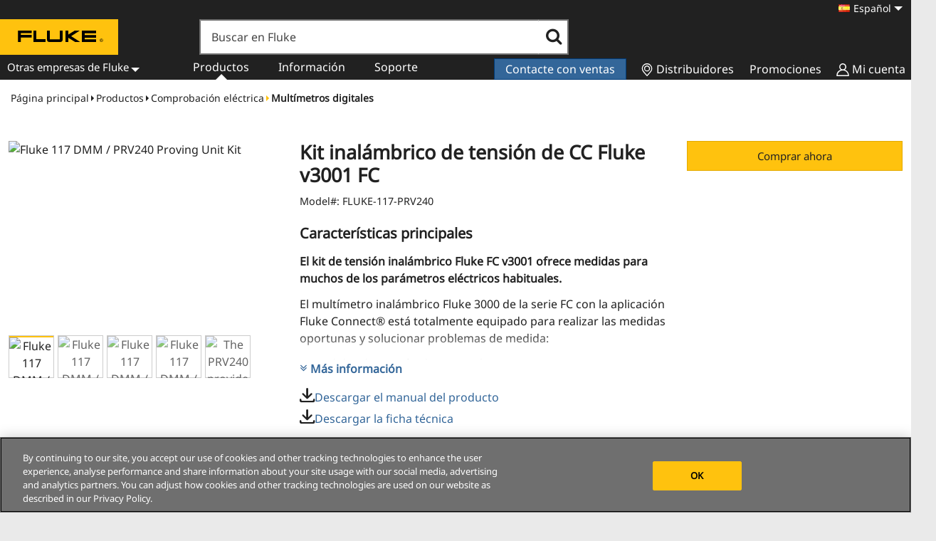

--- FILE ---
content_type: text/css
request_url: https://tags.srv.stackadapt.com/sa.css
body_size: -11
content:
:root {
    --sa-uid: '0-c0dad869-b34c-5b8e-582a-a83d83b3b5c3';
}

--- FILE ---
content_type: application/javascript; charset=UTF-8
request_url: https://www.fluke.com/cdn-cgi/challenge-platform/h/b/scripts/jsd/13c98df4ef2d/main.js?
body_size: 4313
content:
window._cf_chl_opt={VnHPF6:'b'};~function(T2,k,s,Y,y,H,E,e){T2=W,function(B,v,TC,T1,c,X){for(TC={B:379,v:377,c:461,X:447,j:448,O:424,V:445,G:403,M:470,z:434},T1=W,c=B();!![];)try{if(X=parseInt(T1(TC.B))/1+parseInt(T1(TC.v))/2*(-parseInt(T1(TC.c))/3)+parseInt(T1(TC.X))/4*(-parseInt(T1(TC.j))/5)+-parseInt(T1(TC.O))/6+-parseInt(T1(TC.V))/7+-parseInt(T1(TC.G))/8*(-parseInt(T1(TC.M))/9)+parseInt(T1(TC.z))/10,v===X)break;else c.push(c.shift())}catch(j){c.push(c.shift())}}(T,700688),k=this||self,s=k[T2(416)],Y={},Y[T2(484)]='o',Y[T2(432)]='s',Y[T2(435)]='u',Y[T2(442)]='z',Y[T2(407)]='n',Y[T2(467)]='I',Y[T2(384)]='b',y=Y,k[T2(378)]=function(B,X,j,O,TX,Tm,TR,T7,G,M,z,P,F,h){if(TX={B:415,v:386,c:468,X:415,j:386,O:422,V:417,G:401,M:422,z:417,P:401,F:390,h:381,i:453,f:437,I:464},Tm={B:485,v:453,c:452},TR={B:454,v:398,c:489,X:400},T7=T2,null===X||X===void 0)return O;for(G=a(X),B[T7(TX.B)][T7(TX.v)]&&(G=G[T7(TX.c)](B[T7(TX.X)][T7(TX.j)](X))),G=B[T7(TX.O)][T7(TX.V)]&&B[T7(TX.G)]?B[T7(TX.M)][T7(TX.z)](new B[(T7(TX.P))](G)):function(i,T8,I){for(T8=T7,i[T8(Tm.B)](),I=0;I<i[T8(Tm.v)];i[I+1]===i[I]?i[T8(Tm.c)](I+1,1):I+=1);return i}(G),M='nAsAaAb'.split('A'),M=M[T7(TX.F)][T7(TX.h)](M),z=0;z<G[T7(TX.i)];P=G[z],F=A(B,X,P),M(F)?(h='s'===F&&!B[T7(TX.f)](X[P]),T7(TX.I)===j+P?V(j+P,F):h||V(j+P,X[P])):V(j+P,F),z++);return O;function V(i,I,T6){T6=W,Object[T6(TR.B)][T6(TR.v)][T6(TR.c)](O,I)||(O[I]=[]),O[I][T6(TR.X)](i)}},H=T2(419)[T2(492)](';'),E=H[T2(390)][T2(381)](H),k[T2(394)]=function(B,v,TO,T9,X,j,O,V){for(TO={B:477,v:453,c:453,X:472,j:400,O:493},T9=T2,X=Object[T9(TO.B)](v),j=0;j<X[T9(TO.v)];j++)if(O=X[j],O==='f'&&(O='N'),B[O]){for(V=0;V<v[X[j]][T9(TO.c)];-1===B[O][T9(TO.X)](v[X[j]][V])&&(E(v[X[j]][V])||B[O][T9(TO.j)]('o.'+v[X[j]][V])),V++);}else B[O]=v[X[j]][T9(TO.O)](function(G){return'o.'+G})},e=function(To,Tg,Tx,Tr,Tq,TI,Ts,c,X,j){return To={B:471,v:494},Tg={B:478,v:400,c:478,X:449,j:388,O:388,V:478},Tx={B:453},Tr={B:456},Tq={B:453,v:388,c:454,X:398,j:489,O:454,V:398,G:489,M:454,z:489,P:456,F:400,h:456,i:400,f:456,I:478,S:456,x:456,g:400,o:400,Z:400,K:449},TI={B:460,v:388},Ts=T2,c=String[Ts(To.B)],X={'h':function(O){return null==O?'':X.g(O,6,function(V,TY){return TY=W,TY(TI.B)[TY(TI.v)](V)})},'g':function(O,V,G,Ty,M,z,P,F,i,I,S,x,o,Z,K,Q,U,T0){if(Ty=Ts,O==null)return'';for(z={},P={},F='',i=2,I=3,S=2,x=[],o=0,Z=0,K=0;K<O[Ty(Tq.B)];K+=1)if(Q=O[Ty(Tq.v)](K),Object[Ty(Tq.c)][Ty(Tq.X)][Ty(Tq.j)](z,Q)||(z[Q]=I++,P[Q]=!0),U=F+Q,Object[Ty(Tq.O)][Ty(Tq.V)][Ty(Tq.G)](z,U))F=U;else{if(Object[Ty(Tq.M)][Ty(Tq.V)][Ty(Tq.z)](P,F)){if(256>F[Ty(Tq.P)](0)){for(M=0;M<S;o<<=1,Z==V-1?(Z=0,x[Ty(Tq.F)](G(o)),o=0):Z++,M++);for(T0=F[Ty(Tq.h)](0),M=0;8>M;o=1&T0|o<<1,Z==V-1?(Z=0,x[Ty(Tq.F)](G(o)),o=0):Z++,T0>>=1,M++);}else{for(T0=1,M=0;M<S;o=o<<1|T0,V-1==Z?(Z=0,x[Ty(Tq.i)](G(o)),o=0):Z++,T0=0,M++);for(T0=F[Ty(Tq.f)](0),M=0;16>M;o=o<<1.54|1.1&T0,V-1==Z?(Z=0,x[Ty(Tq.i)](G(o)),o=0):Z++,T0>>=1,M++);}i--,i==0&&(i=Math[Ty(Tq.I)](2,S),S++),delete P[F]}else for(T0=z[F],M=0;M<S;o=o<<1.67|1&T0,V-1==Z?(Z=0,x[Ty(Tq.i)](G(o)),o=0):Z++,T0>>=1,M++);F=(i--,i==0&&(i=Math[Ty(Tq.I)](2,S),S++),z[U]=I++,String(Q))}if(F!==''){if(Object[Ty(Tq.c)][Ty(Tq.V)][Ty(Tq.z)](P,F)){if(256>F[Ty(Tq.f)](0)){for(M=0;M<S;o<<=1,Z==V-1?(Z=0,x[Ty(Tq.F)](G(o)),o=0):Z++,M++);for(T0=F[Ty(Tq.S)](0),M=0;8>M;o=1&T0|o<<1,Z==V-1?(Z=0,x[Ty(Tq.F)](G(o)),o=0):Z++,T0>>=1,M++);}else{for(T0=1,M=0;M<S;o=T0|o<<1,V-1==Z?(Z=0,x[Ty(Tq.i)](G(o)),o=0):Z++,T0=0,M++);for(T0=F[Ty(Tq.x)](0),M=0;16>M;o=1.84&T0|o<<1,Z==V-1?(Z=0,x[Ty(Tq.g)](G(o)),o=0):Z++,T0>>=1,M++);}i--,i==0&&(i=Math[Ty(Tq.I)](2,S),S++),delete P[F]}else for(T0=z[F],M=0;M<S;o=T0&1.66|o<<1,Z==V-1?(Z=0,x[Ty(Tq.g)](G(o)),o=0):Z++,T0>>=1,M++);i--,i==0&&S++}for(T0=2,M=0;M<S;o=T0&1|o<<1,V-1==Z?(Z=0,x[Ty(Tq.o)](G(o)),o=0):Z++,T0>>=1,M++);for(;;)if(o<<=1,V-1==Z){x[Ty(Tq.Z)](G(o));break}else Z++;return x[Ty(Tq.K)]('')},'j':function(O,Tb){return Tb=Ts,null==O?'':''==O?null:X.i(O[Tb(Tx.B)],32768,function(V,TA){return TA=Tb,O[TA(Tr.B)](V)})},'i':function(O,V,G,Ta,M,z,P,F,i,I,S,x,o,Z,K,Q,T0,U){for(Ta=Ts,M=[],z=4,P=4,F=3,i=[],x=G(0),o=V,Z=1,I=0;3>I;M[I]=I,I+=1);for(K=0,Q=Math[Ta(Tg.B)](2,2),S=1;S!=Q;U=x&o,o>>=1,0==o&&(o=V,x=G(Z++)),K|=(0<U?1:0)*S,S<<=1);switch(K){case 0:for(K=0,Q=Math[Ta(Tg.B)](2,8),S=1;Q!=S;U=x&o,o>>=1,o==0&&(o=V,x=G(Z++)),K|=(0<U?1:0)*S,S<<=1);T0=c(K);break;case 1:for(K=0,Q=Math[Ta(Tg.B)](2,16),S=1;S!=Q;U=x&o,o>>=1,o==0&&(o=V,x=G(Z++)),K|=S*(0<U?1:0),S<<=1);T0=c(K);break;case 2:return''}for(I=M[3]=T0,i[Ta(Tg.v)](T0);;){if(Z>O)return'';for(K=0,Q=Math[Ta(Tg.B)](2,F),S=1;S!=Q;U=o&x,o>>=1,0==o&&(o=V,x=G(Z++)),K|=S*(0<U?1:0),S<<=1);switch(T0=K){case 0:for(K=0,Q=Math[Ta(Tg.c)](2,8),S=1;S!=Q;U=o&x,o>>=1,0==o&&(o=V,x=G(Z++)),K|=(0<U?1:0)*S,S<<=1);M[P++]=c(K),T0=P-1,z--;break;case 1:for(K=0,Q=Math[Ta(Tg.B)](2,16),S=1;Q!=S;U=x&o,o>>=1,o==0&&(o=V,x=G(Z++)),K|=(0<U?1:0)*S,S<<=1);M[P++]=c(K),T0=P-1,z--;break;case 2:return i[Ta(Tg.X)]('')}if(z==0&&(z=Math[Ta(Tg.c)](2,F),F++),M[T0])T0=M[T0];else if(T0===P)T0=I+I[Ta(Tg.j)](0);else return null;i[Ta(Tg.v)](T0),M[P++]=I+T0[Ta(Tg.O)](0),z--,I=T0,z==0&&(z=Math[Ta(Tg.V)](2,F),F++)}}},j={},j[Ts(To.v)]=X.h,j}(),R();function b(B,v,TN,T3){return TN={B:414,v:414,c:454,X:397,j:489,O:472,V:393},T3=T2,v instanceof B[T3(TN.B)]&&0<B[T3(TN.v)][T3(TN.c)][T3(TN.X)][T3(TN.j)](v)[T3(TN.O)](T3(TN.V))}function A(B,v,X,TL,T4,j){T4=(TL={B:423,v:422,c:409,X:450},T2);try{return v[X][T4(TL.B)](function(){}),'p'}catch(O){}try{if(null==v[X])return v[X]===void 0?'u':'x'}catch(V){return'i'}return B[T4(TL.v)][T4(TL.c)](v[X])?'a':v[X]===B[T4(TL.v)]?'p5':v[X]===!0?'T':v[X]===!1?'F':(j=typeof v[X],T4(TL.X)==j?b(B,v[X])?'N':'f':y[j]||'?')}function T(TU){return TU='join,function,chlApiUrl,splice,length,prototype,clientInformation,charCodeAt,send,wfJU3,postMessage,irQ6GPFfc48wToKtyzpglBbukSDIshex+C3$LWMNVHnAqUmv9O0jZa-71dJ2E5RYX,168kXRPeR,random,error on cf_chl_props,d.cookie,contentDocument,/invisible/jsd,bigint,concat,addEventListener,6291WMawVr,fromCharCode,indexOf,floor,api,DOMContentLoaded,onload,keys,pow,removeChild,readyState,chlApiRumWidgetAgeMs,detail,source,object,sort,msg,sid,navigator,call,getPrototypeOf,POST,split,map,UoeAuwJHX,22840KTLhbG,BAnB4,211331clkCes,createElement,bind,/cdn-cgi/challenge-platform/h/,VnHPF6,boolean,tabIndex,getOwnPropertyNames,open,charAt,onreadystatechange,includes,/b/ov1/0.5366691887511079:1764595306:_73q-zRumUv3oJR38htpPJgRU9kpCopNP5Q1YhpV0tA/,XMLHttpRequest,[native code],Jxahl3,timeout,chctx,toString,hasOwnProperty,now,push,Set,display: none,11504qLcidQ,BHcSU3,cloudflare-invisible,__CF$cv$params,number,success,isArray,style,xhr-error,NUDr6,http-code:,Function,Object,document,from,onerror,_cf_chl_opt;WVJdi2;tGfE6;eHFr4;rZpcH7;DMab5;uBWD2;TZOO6;NFIEc5;SBead5;rNss8;ssnu4;WlNXb1;QNPd6;BAnB4;Jxahl3;fLDZ5;fAvt5,_cf_chl_opt,error,Array,catch,2304210TjMimf,ontimeout,errorInfoObject,body,/jsd/oneshot/13c98df4ef2d/0.5366691887511079:1764595306:_73q-zRumUv3oJR38htpPJgRU9kpCopNP5Q1YhpV0tA/,event,contentWindow,parent,string,iframe,15453960qVlDqn,undefined,mAxV0,isNaN,appendChild,loading,stringify,jsd,symbol,status,chlApiSitekey,1933421aBjhbC,chlApiClientVersion,4ERYXEL,3807215yYzIyB'.split(','),T=function(){return TU},T()}function a(B,Te,T5,v){for(Te={B:468,v:477,c:490},T5=T2,v=[];null!==B;v=v[T5(Te.B)](Object[T5(Te.v)](B)),B=Object[T5(Te.c)](B));return v}function J(TV,TT,c,X,j,O,V){TT=(TV={B:380,v:433,c:410,X:402,j:385,O:427,V:438,G:430,M:455,z:488,P:465,F:427,h:479},T2);try{return c=s[TT(TV.B)](TT(TV.v)),c[TT(TV.c)]=TT(TV.X),c[TT(TV.j)]='-1',s[TT(TV.O)][TT(TV.V)](c),X=c[TT(TV.G)],j={},j=BAnB4(X,X,'',j),j=BAnB4(X,X[TT(TV.M)]||X[TT(TV.z)],'n.',j),j=BAnB4(X,c[TT(TV.P)],'d.',j),s[TT(TV.F)][TT(TV.h)](c),O={},O.r=j,O.e=null,O}catch(G){return V={},V.r={},V.e=G,V}}function D(B,v,Th,TF,TP,Tz,Td,c,X){Th={B:406,v:392,c:387,X:491,j:382,O:420,V:383,G:428,M:474,z:395,P:425,F:476,h:418,i:457,f:494,I:440},TF={B:411},TP={B:443,v:408,c:413},Tz={B:395},Td=T2,c=k[Td(Th.B)],X=new k[(Td(Th.v))](),X[Td(Th.c)](Td(Th.X),Td(Th.j)+k[Td(Th.O)][Td(Th.V)]+Td(Th.G)+c.r),c[Td(Th.M)]&&(X[Td(Th.z)]=5e3,X[Td(Th.P)]=function(TB){TB=Td,v(TB(Tz.B))}),X[Td(Th.F)]=function(Tv){Tv=Td,X[Tv(TP.B)]>=200&&X[Tv(TP.B)]<300?v(Tv(TP.v)):v(Tv(TP.c)+X[Tv(TP.B)])},X[Td(Th.h)]=function(Tc){Tc=Td,v(Tc(TF.B))},X[Td(Th.i)](e[Td(Th.f)](JSON[Td(Th.I)](B)))}function m(c,X,Tl,TJ,j,O,V){if(Tl={B:405,v:474,c:408,X:483,j:487,O:429,V:431,G:459,M:483,z:487,P:421,F:482,h:459},TJ=T2,j=TJ(Tl.B),!c[TJ(Tl.v)])return;X===TJ(Tl.c)?(O={},O[TJ(Tl.X)]=j,O[TJ(Tl.j)]=c.r,O[TJ(Tl.O)]=TJ(Tl.c),k[TJ(Tl.V)][TJ(Tl.G)](O,'*')):(V={},V[TJ(Tl.M)]=j,V[TJ(Tl.z)]=c.r,V[TJ(Tl.O)]=TJ(Tl.P),V[TJ(Tl.F)]=X,k[TJ(Tl.V)][TJ(Tl.h)](V,'*'))}function R(Tn,TQ,TZ,Tt,B,v,c,X,j){if(Tn={B:406,v:474,c:480,X:439,j:469,O:475,V:389,G:389},TQ={B:480,v:439,c:389},TZ={B:463},Tt=T2,B=k[Tt(Tn.B)],!B)return;if(!N())return;(v=![],c=B[Tt(Tn.v)]===!![],X=function(TH,O){if(TH=Tt,!v){if(v=!![],!N())return;O=J(),D(O.r,function(V){m(B,V)}),O.e&&L(TH(TZ.B),O.e)}},s[Tt(Tn.c)]!==Tt(Tn.X))?X():k[Tt(Tn.j)]?s[Tt(Tn.j)](Tt(Tn.O),X):(j=s[Tt(Tn.V)]||function(){},s[Tt(Tn.G)]=function(TE){TE=Tt,j(),s[TE(TQ.B)]!==TE(TQ.v)&&(s[TE(TQ.c)]=j,X())})}function C(B,TG,Tu){return TG={B:462},Tu=T2,Math[Tu(TG.B)]()<B}function N(TM,TW,B,v,c,X){return TM={B:406,v:473,c:399},TW=T2,B=k[TW(TM.B)],v=3600,c=Math[TW(TM.v)](+atob(B.t)),X=Math[TW(TM.v)](Date[TW(TM.c)]()/1e3),X-c>v?![]:!![]}function W(u,d,B){return B=T(),W=function(v,c,k){return v=v-377,k=B[v],k},W(u,d)}function L(X,j,Tf,Tk,O,V,G,M,z,P,F,h){if(Tf={B:486,v:421,c:406,X:382,j:420,O:383,V:391,G:466,M:392,z:387,P:491,F:395,h:425,i:444,f:420,I:458,S:451,x:420,g:412,o:481,Z:404,K:446,Q:420,n:436,l:426,U:396,T0:483,TI:441,TS:457,Tq:494},Tk=T2,!C(.01))return![];V=(O={},O[Tk(Tf.B)]=X,O[Tk(Tf.v)]=j,O);try{G=k[Tk(Tf.c)],M=Tk(Tf.X)+k[Tk(Tf.j)][Tk(Tf.O)]+Tk(Tf.V)+G.r+Tk(Tf.G),z=new k[(Tk(Tf.M))](),z[Tk(Tf.z)](Tk(Tf.P),M),z[Tk(Tf.F)]=2500,z[Tk(Tf.h)]=function(){},P={},P[Tk(Tf.i)]=k[Tk(Tf.f)][Tk(Tf.I)],P[Tk(Tf.S)]=k[Tk(Tf.x)][Tk(Tf.g)],P[Tk(Tf.o)]=k[Tk(Tf.j)][Tk(Tf.Z)],P[Tk(Tf.K)]=k[Tk(Tf.Q)][Tk(Tf.n)],F=P,h={},h[Tk(Tf.l)]=V,h[Tk(Tf.U)]=F,h[Tk(Tf.T0)]=Tk(Tf.TI),z[Tk(Tf.TS)](e[Tk(Tf.Tq)](h))}catch(i){}}}()

--- FILE ---
content_type: text/plain
request_url: https://c.6sc.co/?m=1
body_size: 3
content:
6suuid=e6263e179bf02300f7a02d69c5000000ea8d5700